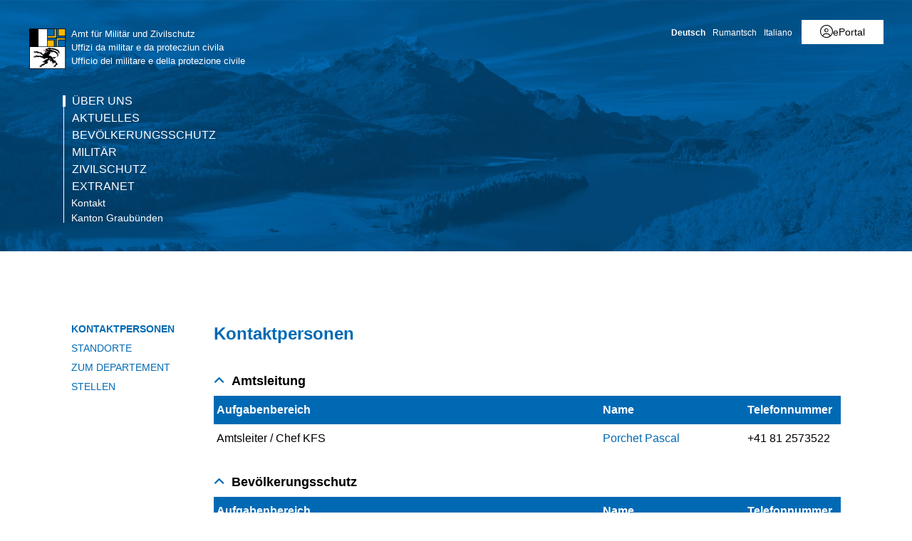

--- FILE ---
content_type: text/html; charset=utf-8
request_url: https://www.gr.ch/DE/institutionen/verwaltung/djsg/amz/ueberuns/Seiten/Kontakte.aspx
body_size: 23694
content:
<!DOCTYPE html>

<html id="ctl00_htmlRoot" lang="DE" dir="ltr">
<head id="ctl00_Head1" class="wcag_blankwebpartpage"><meta http-equiv="X-UA-Compatible" content="IE=edge" /><meta name="viewport" content="width=device-width, initial-scale=1" /><link rel="shortcut icon" href="/_layouts/15/GR/images/favicon.ico" type="image/vnd.microsoft.icon" id="favicon" /><link id="ctl00_lnkAppleIcon" rel="apple-touch-icon" href="https://www.gr.ch/_layouts/15/GR/images/apple-touch-icon.png" /><meta id="ctl00_MetaLastModified" name="Last-Modified" content="2024-04-29T11:42:13Z" /><meta charset="utf-8" /><style id="SPThemeHideForms" type="text/css">body {opacity:0 !important}</style>

<link id="ctl00_CSSRegistration_main" rel="stylesheet" type="text/css" media="all" href="https://cdn.gr.ch/gr/prod/css/main.v2.css?date=20250311102145" />



<title>
	Kontaktpersonen - Über uns
</title><script id="ctl00_MainJS" src="https://cdn.gr.ch/gr/prod/js/main.v2.js"></script>
  <script src="https://kit.fontawesome.com/f572033358.js" crossorigin="anonymous"></script>
  
  <script type="text/javascript">
    function UpdateFormDigest(serverRelativeWebUrl, updateInterval) {
    try {
        var pageContextInfo = window['_spPageContextInfo'];

        if (pageContextInfo == null || pageContextInfo.updateFormDigestPageLoaded == null) {
            return;
        }
        var now = new Date();

        if (now.getTime() - pageContextInfo.updateFormDigestPageLoaded.getTime() < updateInterval) {
            return;
        }
        if (serverRelativeWebUrl == null || serverRelativeWebUrl.length <= 0) {
            return;
        }
        var formDigestElement = (document.getElementsByName("__REQUESTDIGEST"))[0];

        if (formDigestElement == null || formDigestElement.tagName.toLowerCase() != "input" || formDigestElement.type.toLowerCase() != "hidden" || formDigestElement.value == null || formDigestElement.value.length <= 0) {
            return;
        }
        var request = new XMLHttpRequest();

        if (request == null) {
            return;
        }
        request.open("POST", GetUrlFromWebUrlAndWebRelativeUrl(serverRelativeWebUrl, "_vti_bin/sites.asmx"), false);
        request.setRequestHeader("Content-Type", "text/xml");
        request.setRequestHeader("SOAPAction", "http://schemas.microsoft.com/sharepoint/soap/GetUpdatedFormDigest");
        request.send("<?xml version=\"1.0\" encoding=\"utf-8\"?>" + "<soap:Envelope xmlns:xsi=\"http://www.w3.org/2001/XMLSchema-instance\" xmlns:xsd=\"http://www.w3.org/2001/XMLSchema\" xmlns:soap=\"http://schemas.xmlsoap.org/soap/envelope/\">" + "  <soap:Body>" + "    <GetUpdatedFormDigest xmlns=\"http://schemas.microsoft.com/sharepoint/soap/\" />" + "  </soap:Body>" + "</soap:Envelope>");
        var responseText = request.responseText;

        if (responseText == null || responseText.length <= 0) {
            return;
        }
        var startTag = '<GetUpdatedFormDigestResult>';
        var endTag = '</GetUpdatedFormDigestResult>';
        var startTagIndex = responseText.indexOf(startTag);
        var endTagIndex = responseText.indexOf(endTag, startTagIndex + startTag.length);
        var newFormDigest = null;

        if (startTagIndex >= 0 && endTagIndex > startTagIndex) {
            newFormDigest = responseText.substring(startTagIndex + startTag.length, endTagIndex);
        }
        if (newFormDigest == null || newFormDigest.length <= 0) {
            return;
        }
        var oldValue = formDigestElement.value;

        formDigestElement.value = newFormDigest;
        pageContextInfo.updateFormDigestPageLoaded = new Date();
    }
    catch (ex) { }
    }    
  </script>
  
  <script type="text/javascript">
    jQuery(document).ready(function ($) {
      var logoLink = jQuery("a[id$='HyperlinkScreenLogo']").attr("href");
      var metaLink = jQuery("a[id$='HyperLinkHome']").attr("href");
      if (typeof (logoLink) !== "undefined" && typeof (metaLink) !== "undefined" && metaLink.toLowerCase() === logoLink.toLowerCase())
      {
        jQuery("a[id$='HyperLinkHome']").hide();
      }
    });
  </script>

  <script type="text/javascript">// <![CDATA[ 

var g_SPOffSwitches={};
// ]]>
</script>
<script type="text/javascript" src="/_layouts/15/1031/initstrings.js?rev=BWYPIpFr4uyFva7BdRGqeg%3D%3DTAG0"></script>
<script type="text/javascript" src="/_layouts/15/init.js?rev=eqiUN2EN5Xn%2F2YyfuJQDtA%3D%3DTAG0"></script>
<script type="text/javascript" src="/_layouts/15/1031/strings.js?rev=0iUUnQN5mc16eUoaw5DqIQ%3D%3DTAG0"></script>
<script type="text/javascript" src="/_layouts/15/theming.js?rev=SuLUbbwTXcxFWOWLFUsOkw%3D%3DTAG0"></script>
<script type="text/javascript" src="/_layouts/15/ie55up.js?rev=DI%2FQWWhap6s759k%2FklnF0g%3D%3DTAG0"></script>
<script type="text/javascript" src="/ScriptResource.axd?d=DXF4cTZxzUJcS2XYxLAnxTeyMhv8C0kbD0f4CgBoXM_769XitixYsEGmoMOCQ6zpHtwkc-wq4rGugKXoXESDHn-8Xhb0He2NhYi0Po0YmRRoXyy_6og-ZXLQOiof9E4a_bUcge7IjM-92yXKA7l5-_IPtVsPyw62aPgAS2yIN5J8PO8rgdccJmcAkSCXmElQ0&amp;t=5c0e0825"></script>
<script type="text/javascript" src="/_layouts/15/blank.js?rev=OqEYlnomw4m5X%2FMg2wSuyA%3D%3DTAG0"></script>
<script type="text/javascript" src="/ScriptResource.axd?d=nZ9cTffOUuRcVeU1TpQ0UK545frcOq0Ip2kpJ_0sg9dQMcs8JSZ4KPDo9uAGHgo3BBGZ80fXCu3x0NW5fj7JneJGniH-WcYMd-TDdbFoqEiJITE-EQKYuAQvNSFTgdxlj21_A2fiogDKUHa044fCTSjcrfSa0qU2jtzoBZ6qc-OjJz5QaW8ZV1rQco5QS07G0&amp;t=5c0e0825"></script>
<script type="text/javascript" src="/_layouts/15/sp.init.js?rev=GcX1%2BQkwU9iewwepsza2Kw%3D%3DTAG0"></script>
<script type="text/javascript" src="/_layouts/15/clientrenderer.js?rev=Evu1eqGPwP%2FeN5ZuIpaSTQ%3D%3DTAG0"></script>
<script type="text/javascript" src="/_layouts/15/1031/srch.resources.js?rev=e5Bs4PyN48823rOKkGIyNQ%3D%3DTAG0"></script>
<script type="text/javascript" src="/_layouts/15/search.clientcontrols.js?rev=xgTuNRzK%2B28qr6bjGThpIw%3D%3DTAG0"></script>
<script type="text/javascript" src="/_layouts/15/1031/sp.res.js?rev=U%2F2Mnt3Iq%2FKcEUw3jEntmA%3D%3DTAG0"></script>
<script type="text/javascript" src="/_layouts/15/sp.runtime.js?rev=ieBn%2FPr8FuV9095CsVXFdw%3D%3DTAG0"></script>
<script type="text/javascript" src="/_layouts/15/sp.ui.dialog.js?rev=d7y1SiSVwqLJzuIiMAukpg%3D%3DTAG0"></script>
<script type="text/javascript" src="/_layouts/15/sp.js?rev=Os4G339%2BEf5vdNuG9dSWtw%3D%3DTAG0"></script>
<script type="text/javascript" src="/_layouts/15/cui.js?rev=ejf8nksDjeL2s1mvUvw77w%3D%3DTAG0"></script>
<script type="text/javascript">RegisterSod("require.js", "\u002f_layouts\u002f15\u002frequire.js?rev=bv3fWJhk0uFGpVwBxnZKNQ\u00253D\u00253DTAG0");</script>
<script type="text/javascript">RegisterSod("core.js", "\u002f_layouts\u002f15\u002fcore.js?rev=OuK8lknoOD37VvjQyOsHrw\u00253D\u00253DTAG0");</script>
<script type="text/javascript">RegisterSod("menu.js", "\u002f_layouts\u002f15\u002fmenu.js?rev=WMbI5XqdDKTzX20rarEQsQ\u00253D\u00253DTAG0");</script>
<script type="text/javascript">RegisterSod("mQuery.js", "\u002f_layouts\u002f15\u002fmquery.js?rev=wdHoEUjBno2g0ULGFwFjAg\u00253D\u00253DTAG0");</script>
<script type="text/javascript">RegisterSod("callout.js", "\u002f_layouts\u002f15\u002fcallout.js?rev=yFnKkBSYasfA2rW6krdVFQ\u00253D\u00253DTAG0");RegisterSodDep("callout.js", "mQuery.js");RegisterSodDep("callout.js", "core.js");</script>
<script type="text/javascript">RegisterSod("sp.core.js", "\u002f_layouts\u002f15\u002fsp.core.js?rev=LSKJVyPWTBdDAU6EL2A6kw\u00253D\u00253DTAG0");RegisterSodDep("sp.core.js", "core.js");</script>
<script type="text/javascript">RegisterSod("clienttemplates.js", "\u002f_layouts\u002f15\u002fclienttemplates.js?rev=oZO8iLnMIX278DJXZp9S4A\u00253D\u00253DTAG0");</script>
<script type="text/javascript">RegisterSod("sharing.js", "\u002f_layouts\u002f15\u002fsharing.js?rev=z7dWWrP\u00252FqzzxvtLQKR08Ww\u00253D\u00253DTAG0");RegisterSodDep("sharing.js", "mQuery.js");RegisterSodDep("sharing.js", "clienttemplates.js");RegisterSodDep("sharing.js", "core.js");</script>
<script type="text/javascript">RegisterSod("suitelinks.js", "\u002f_layouts\u002f15\u002fsuitelinks.js?rev=hNe7S\u00252B4EVV83bzPy9U\u00252BEvQ\u00253D\u00253DTAG0");RegisterSodDep("suitelinks.js", "core.js");</script>
<script type="text/javascript">RegisterSod("sp.search.js", "\u002f_layouts\u002f15\u002fsp.search.js?rev=eMyDf7ZGV6rTjB2sDSdovA\u00253D\u00253DTAG0");</script>
<script type="text/javascript">RegisterSod("ajaxtoolkit.js", "\u002f_layouts\u002f15\u002fajaxtoolkit.js?rev=I3jVxnVkBqeUZ\u00252FWA\u00252BgwTLg\u00253D\u00253DTAG0");</script>
<script type="text/javascript">RegisterSod("inplview", "\u002f_layouts\u002f15\u002finplview.js?rev=ecdG8BqIlGbfoftF0\u00252FIAZA\u00253D\u00253DTAG0");RegisterSodDep("inplview", "core.js");RegisterSodDep("inplview", "clienttemplates.js");</script>
<script type="text/javascript">RegisterSod("ribbon", "\u002f_layouts\u002f15\u002fsp.ribbon.js?rev=wPDmc1LZubpR2Fgk01M8qw\u00253D\u00253DTAG0");RegisterSodDep("ribbon", "core.js");RegisterSodDep("ribbon", "sp.core.js");RegisterSodDep("ribbon", "inplview");</script>
<script type="text/javascript">RegisterSod("sp.ui.policy.resources.resx", "\u002f_layouts\u002f15\u002fScriptResx.ashx?culture=de\u00252Dde\u0026name=SP\u00252EUI\u00252EPolicy\u00252EResources\u0026rev=zqR7mtEvL10cimHdEd38og\u00253D\u00253D");</script>
<script type="text/javascript">RegisterSod("mdn.js", "\u002f_layouts\u002f15\u002fmdn.js?rev=n0g\u00252FdHfO24JOLH\u00252FiRZEgQA\u00253D\u00253DTAG0");RegisterSodDep("mdn.js", "core.js");RegisterSodDep("mdn.js", "ribbon");RegisterSodDep("mdn.js", "sp.ui.policy.resources.resx");</script>
<script type="text/javascript">RegisterSod("userprofile", "\u002f_layouts\u002f15\u002fsp.userprofiles.js?rev=J0M1pzLkfDXcJflabMvTYA\u00253D\u00253DTAG0");</script>
<script type="text/javascript">RegisterSod("followingcommon.js", "\u002f_layouts\u002f15\u002ffollowingcommon.js?rev=MgAestdI8p64n4UsP1Xeug\u00253D\u00253DTAG0");RegisterSodDep("followingcommon.js", "userprofile");RegisterSodDep("followingcommon.js", "core.js");RegisterSodDep("followingcommon.js", "mQuery.js");</script>
<script type="text/javascript">RegisterSod("profilebrowserscriptres.resx", "\u002f_layouts\u002f15\u002f1031\u002fprofilebrowserscriptres.js?rev=0VD3UbNaRWE8a8G97Fi\u00252BIA\u00253D\u00253DTAG0");</script>
<script type="text/javascript">RegisterSod("sp.ui.mysitecommon.js", "\u002f_layouts\u002f15\u002fsp.ui.mysitecommon.js?rev=5nRJiZWvHP3AB7VS14cjuw\u00253D\u00253DTAG0");RegisterSodDep("sp.ui.mysitecommon.js", "userprofile");RegisterSodDep("sp.ui.mysitecommon.js", "profilebrowserscriptres.resx");</script>

    
    


<link rel="canonical" href="https://www.gr.ch:443/DE/institutionen/verwaltung/djsg/amz/ueberuns/Seiten/Kontakte.aspx" />
  <link type="text/xml" rel="alternate" href="/DE/institutionen/verwaltung/djsg/amz/ueberuns/_vti_bin/spsdisco.aspx" />
  
  <script>
    var counter = 0;
    var arrEditors = new Array();

    function RadEditorOnClientLoad(editor, args) {
      arrEditors[counter] = editor;
      counter++;
    }

    function pageLoad(sender, args) {
      if (typeof Telerik !== "undefined" && typeof Telerik.Web !== "undefined" && typeof Telerik.Web.UI !== "undefined" && typeof Telerik.Web.UI.Editor !== "undefined") {
        QualidatorOptimizeHtmlFilter.registerClass('QualidatorOptimizeHtmlFilter', Telerik.Web.UI.Editor.Filter);
        InitTelerikEditors();
      }
    }

    function RequestSearchPage(searchPage, txtFieldId) {
      var $container = jQuery("#HeaderContainer");
      var searchExpression = jQuery("#" + txtFieldId, $container);
      if (searchExpression.length === 0) {        
        $container = jQuery("div.sticky-header");
        searchExpression = jQuery("#" + txtFieldId, $container);
      }
      if (searchExpression.length > 0) {
        window.location = searchPage + "?k=" + searchExpression.val();
      }
      return false;
    }

    function ProcessImn() { }
    function ProcessImnMarkers() { }
  </script>
<style type="text/css">
	/* <![CDATA[ */
	#ctl00_TreeNavigation1_TreeNavigationMenu img.icon { border-style:none;vertical-align:middle; }
	#ctl00_TreeNavigation1_TreeNavigationMenu img.separator { border-style:none;display:block; }
	#ctl00_TreeNavigation1_TreeNavigationMenu ul { list-style:none;margin:0;padding:0;width:auto; }
	#ctl00_TreeNavigation1_TreeNavigationMenu ul.dynamic { z-index:1; }
	#ctl00_TreeNavigation1_TreeNavigationMenu a { text-decoration:none;white-space:nowrap;display:block; }
	#ctl00_TreeNavigation1_TreeNavigationMenu a.popout { background-image:url("/WebResource.axd?d=1FeU32r6wc5D9wtMF02cvvLpjsk4tEih4FdgO_oLsiDbQDRns4VcplJl2Ewq_glqPVFkqZi_GtPW2aqacnr9Dc8pPjx3BFvslT74KMspwQSBJNUW_8QGX2Iz9sRlds2E0&t=638901608248157332");background-repeat:no-repeat;background-position:right center;padding-right:14px; }
	/* ]]> */
</style></head>
<body id="ctl00_HtmlBody" class="wcag_blankwebpartpage Display">
  <div class="form-container">
    <form method="post" action="./Kontakte.aspx" onsubmit="javascript:return WebForm_OnSubmit();" id="aspnetForm" class="Seven49Master">
<div class="aspNetHidden">
<input type="hidden" name="_wpcmWpid" id="_wpcmWpid" value="" />
<input type="hidden" name="wpcmVal" id="wpcmVal" value="" />
<input type="hidden" name="MSOWebPartPage_PostbackSource" id="MSOWebPartPage_PostbackSource" value="" />
<input type="hidden" name="MSOTlPn_SelectedWpId" id="MSOTlPn_SelectedWpId" value="" />
<input type="hidden" name="MSOTlPn_View" id="MSOTlPn_View" value="0" />
<input type="hidden" name="MSOTlPn_ShowSettings" id="MSOTlPn_ShowSettings" value="False" />
<input type="hidden" name="MSOGallery_SelectedLibrary" id="MSOGallery_SelectedLibrary" value="" />
<input type="hidden" name="MSOGallery_FilterString" id="MSOGallery_FilterString" value="" />
<input type="hidden" name="MSOTlPn_Button" id="MSOTlPn_Button" value="none" />
<input type="hidden" name="__EVENTTARGET" id="__EVENTTARGET" value="" />
<input type="hidden" name="__EVENTARGUMENT" id="__EVENTARGUMENT" value="" />
<input type="hidden" name="__REQUESTDIGEST" id="__REQUESTDIGEST" value="noDigest" />
<input type="hidden" name="MSOSPWebPartManager_DisplayModeName" id="MSOSPWebPartManager_DisplayModeName" value="Browse" />
<input type="hidden" name="MSOSPWebPartManager_ExitingDesignMode" id="MSOSPWebPartManager_ExitingDesignMode" value="false" />
<input type="hidden" name="MSOWebPartPage_Shared" id="MSOWebPartPage_Shared" value="" />
<input type="hidden" name="MSOLayout_LayoutChanges" id="MSOLayout_LayoutChanges" value="" />
<input type="hidden" name="MSOLayout_InDesignMode" id="MSOLayout_InDesignMode" value="" />
<input type="hidden" name="_wpSelected" id="_wpSelected" value="" />
<input type="hidden" name="_wzSelected" id="_wzSelected" value="" />
<input type="hidden" name="MSOSPWebPartManager_OldDisplayModeName" id="MSOSPWebPartManager_OldDisplayModeName" value="Browse" />
<input type="hidden" name="MSOSPWebPartManager_StartWebPartEditingName" id="MSOSPWebPartManager_StartWebPartEditingName" value="false" />
<input type="hidden" name="MSOSPWebPartManager_EndWebPartEditing" id="MSOSPWebPartManager_EndWebPartEditing" value="false" />
<input type="hidden" name="__VIEWSTATE" id="__VIEWSTATE" value="/[base64]////[base64]/Pd2tJsYyQiwGOELbWzkOIxdJfFGSuw+3mGtPBI" />
</div>

<script type="text/javascript">
//<![CDATA[
var theForm = document.forms['aspnetForm'];
if (!theForm) {
    theForm = document.aspnetForm;
}
function __doPostBack(eventTarget, eventArgument) {
    if (!theForm.onsubmit || (theForm.onsubmit() != false)) {
        theForm.__EVENTTARGET.value = eventTarget;
        theForm.__EVENTARGUMENT.value = eventArgument;
        theForm.submit();
    }
}
//]]>
</script>


<script src="/WebResource.axd?d=XU81YiZDwYxZnKBpN997AoJt1hAvQwsokueSh_8O4zg5W5zCyZDO8Sz1TjAT1VOKx2lOn9hEC3tI2YVYJPEUNZRFaj5hv08m3dJpBRz5LmE1&amp;t=638901608248157332" type="text/javascript"></script>


<script type="text/javascript">
//<![CDATA[
var MSOWebPartPageFormName = 'aspnetForm';
var g_presenceEnabled = true;
var g_wsaEnabled = false;

var g_correlationId = '636aeea1-f26d-0018-512d-854bcb01f0a9';
var g_wsaQoSEnabled = false;
var g_wsaQoSDataPoints = [];
var g_wsaRUMEnabled = false;
var g_wsaLCID = 1031;
var g_wsaListTemplateId = 850;
var g_wsaSiteTemplateId = 'WCAGTEMPLATE#1';
var _spPageContextInfo={"webServerRelativeUrl":"/DE/institutionen/verwaltung/djsg/amz/ueberuns","webAbsoluteUrl":"https://www.gr.ch/DE/institutionen/verwaltung/djsg/amz/ueberuns","viewId":"","listId":"{56cc59cb-d15c-4c0f-8fda-d3cf2848c84f}","listPermsMask":{"High":16,"Low":196673},"listUrl":"/DE/institutionen/verwaltung/djsg/amz/ueberuns/Seiten","listTitle":"Seiten","listBaseTemplate":850,"viewOnlyExperienceEnabled":false,"blockDownloadsExperienceEnabled":false,"idleSessionSignOutEnabled":false,"cdnPrefix":"","siteAbsoluteUrl":"https://www.gr.ch","siteId":"{e44aa434-51e1-4c3d-9063-3f71f3de9370}","showNGSCDialogForSyncOnTS":false,"supportPoundStorePath":true,"supportPercentStorePath":true,"siteSubscriptionId":null,"CustomMarkupInCalculatedFieldDisabled":true,"AllowCustomMarkupInCalculatedField":false,"isSPO":false,"farmLabel":null,"serverRequestPath":"/DE/institutionen/verwaltung/djsg/amz/ueberuns/Seiten/Kontakte.aspx","layoutsUrl":"_layouts/15","webId":"{fa833dd6-9224-4157-b03e-6c19f0df0749}","webTitle":"Über uns","webTemplate":"10051","webTemplateConfiguration":"WCAGTEMPLATE#1","webDescription":"","tenantAppVersion":"0","isAppWeb":false,"webLogoUrl":"/_layouts/images/titlegraphic.gif","webLanguage":1031,"currentLanguage":1031,"currentUICultureName":"de-DE","currentCultureName":"de-CH","currentCultureLCID":2055,"env":null,"nid":0,"fid":0,"serverTime":"2026-01-19T04:18:02.8575330Z","siteClientTag":"214$$16.0.10417.20037","crossDomainPhotosEnabled":false,"openInClient":true,"Has2019Era":true,"webUIVersion":15,"webPermMasks":{"High":16,"Low":196673},"pageListId":"{56cc59cb-d15c-4c0f-8fda-d3cf2848c84f}","pageItemId":114,"pagePermsMask":{"High":16,"Low":196673},"pagePersonalizationScope":1,"userEmail":"","userId":0,"userLoginName":null,"userDisplayName":null,"isAnonymousUser":true,"isAnonymousGuestUser":false,"isEmailAuthenticationGuestUser":false,"isExternalGuestUser":false,"systemUserKey":null,"alertsEnabled":true,"siteServerRelativeUrl":"/","allowSilverlightPrompt":"True","themeCacheToken":"/DE/institutionen/verwaltung/djsg/amz/ueberuns::2:","themedCssFolderUrl":null,"themedImageFileNames":null,"modernThemingEnabled":true,"isSiteAdmin":false,"ExpFeatures":[480216468,1884350801,1158731092,62197791,538521105,335811073,4194306,34614301,268500996,-1946025984,28445328,-2147475455,134291456,65536,288,950272,1282,808326148,134217873,0,0,-1073217536,545285252,18350656,-467402752,6291457,-2147483644,1074794496,-1728053184,1845537108,622628,4102,0,0,0,0,0,0,0,0,0,0,0,0,0,0,0],"killSwitches":{},"InternalValidAuthorities":["hallo.gr.ch","www.hallo.gr.ch","wef.gr.ch","www.wef.gr.ch","kunstmuseum.gr.ch","www.kunstmuseum.gr.ch","raetischesmuseum.gr.ch","www.gr.ch","www2019.gr.ch","mysite.gr.ch"],"CorrelationId":"636aeea1-f26d-0018-512d-854bcb01f0a9","hasManageWebPermissions":false,"isNoScriptEnabled":false,"groupId":null,"groupHasHomepage":true,"groupHasQuickLaunchConversationsLink":false,"departmentId":null,"hubSiteId":null,"hasPendingWebTemplateExtension":false,"isHubSite":false,"isWebWelcomePage":false,"siteClassification":"","hideSyncButtonOnODB":false,"showNGSCDialogForSyncOnODB":false,"sitePagesEnabled":false,"sitePagesFeatureVersion":0,"DesignPackageId":"00000000-0000-0000-0000-000000000000","groupType":null,"groupColor":"#d40ac7","siteColor":"#d40ac7","headerEmphasis":0,"navigationInfo":null,"guestsEnabled":false,"MenuData":{"SignInUrl":"/DE/institutionen/verwaltung/djsg/amz/ueberuns/_layouts/15/Authenticate.aspx?Source=%2FDE%2Finstitutionen%2Fverwaltung%2Fdjsg%2Famz%2Fueberuns%2FSeiten%2FKontakte%2Easpx"},"RecycleBinItemCount":-1,"PublishingFeatureOn":true,"PreviewFeaturesEnabled":false,"disableAppViews":false,"disableFlows":false,"serverRedirectedUrl":null,"formDigestValue":"0xCB75378D46977F73697C718A9ACE5637FBC3D5444934D1274451A41E82DC740E3900A9C0D16DE14FA0D8A14152E6B764DB9364E35366C5C9180A77CEC2062F73,19 Jan 2026 04:18:02 -0000","maximumFileSize":250,"formDigestTimeoutSeconds":1800,"canUserCreateMicrosoftForm":false,"canUserCreateVisioDrawing":true,"readOnlyState":null,"isTenantDevSite":false,"preferUserTimeZone":false,"userTimeZoneData":null,"userTime24":false,"userFirstDayOfWeek":null,"webTimeZoneData":null,"webTime24":false,"webFirstDayOfWeek":null,"isSelfServiceSiteCreationEnabled":null,"alternateWebAppHost":"","aadTenantId":"","aadUserId":"","aadInstanceUrl":"","msGraphEndpointUrl":"https://","allowInfectedDownload":true};_spPageContextInfo.updateFormDigestPageLoaded=new Date();_spPageContextInfo.clientServerTimeDelta=new Date(_spPageContextInfo.serverTime)-new Date();if(typeof(define)=='function'){define('SPPageContextInfo',[],function(){return _spPageContextInfo;});}var L_Menu_BaseUrl="/DE/institutionen/verwaltung/djsg/amz/ueberuns";
var L_Menu_LCID="1031";
var L_Menu_SiteTheme="null";
document.onreadystatechange=fnRemoveAllStatus; function fnRemoveAllStatus(){removeAllStatus(true)};var dlc_fvsi = {"DefaultViews":[],"ViewUrls":[],"WebUrl":"\/DE\/institutionen\/verwaltung\/djsg\/amz\/ueberuns"};
function _spNavigateHierarchy(nodeDiv, dataSourceId, dataPath, url, listInContext, type) {

    CoreInvoke('ProcessDefaultNavigateHierarchy', nodeDiv, dataSourceId, dataPath, url, listInContext, type, document.forms.aspnetForm, "", "\u002fDE\u002finstitutionen\u002fverwaltung\u002fdjsg\u002famz\u002fueberuns\u002fSeiten\u002fKontakte.aspx");

}
var searchconfig = {
HeaderTopSearch: "Suche",Placeholder: "Ihr Suchbegriff...",ImageUrl: "https://cdn.gr.ch/gr/prod/images/icons-set/suche.svg",SearchExpression: "",SearchPage: "/DE/Seiten/Suche.aspx",};
Flighting.ExpFeatures = [480216468,1884350801,1158731092,62197791,538521105,335811073,4194306,34614301,268500996,-1946025984,28445328,-2147475455,134291456,65536,288,950272,1282,808326148,134217873,0,0,-1073217536,545285252,18350656,-467402752,6291457,-2147483644,1074794496,-1728053184,1845537108,622628,4102,0,0,0,0,0,0,0,0,0,0,0,0,0,0,0]; (function()
{
    if(typeof(window.SP) == "undefined") window.SP = {};
    if(typeof(window.SP.YammerSwitch) == "undefined") window.SP.YammerSwitch = {};

    var ysObj = window.SP.YammerSwitch;
    ysObj.IsEnabled = false;
    ysObj.TargetYammerHostName = "www.yammer.com";
} )(); var _spWebPartComponents = new Object();//]]>
</script>

<script src="/ScriptResource.axd?d=9KfELFzfbaY3Qg-u0Qzix7KxzZtdCJwtLugjmy_DXkmilazt4Zzf_FLPyq8mkyjao9LjznsWhcYQ5rJDE7Rj0j4VKWU07zVI_h6CsOnmphSnvr8RzSPjShTp7hkKPrqGrIZ49c65JQYm4niM2tSCfhE3Gv-iHGen4LyJuznGc2o1&amp;t=ffffffff93d1c106" type="text/javascript"></script>
<script src="/_layouts/15/blank.js?rev=OqEYlnomw4m5X%2FMg2wSuyA%3D%3DTAG0" type="text/javascript"></script>
<script type="text/javascript">
//<![CDATA[
window.SPThemeUtils && SPThemeUtils.RegisterCssReferences([]);
(function(){

        if (typeof(_spBodyOnLoadFunctions) === 'undefined' || _spBodyOnLoadFunctions === null) {
            return;
        }
        _spBodyOnLoadFunctions.push(function() {
            SP.SOD.executeFunc('core.js', 'FollowingDocument', function() { FollowingDocument(); });
        });
    })();(function(){

        if (typeof(_spBodyOnLoadFunctions) === 'undefined' || _spBodyOnLoadFunctions === null) {
            return;
        }
        _spBodyOnLoadFunctions.push(function() {
            SP.SOD.executeFunc('core.js', 'FollowingCallout', function() { FollowingCallout(); });
        });
    })();var _spRegionalSettings={adjustHijriDays:0,calendarType:1,firstDayOfWeek:1,firstWeekOfYear:0,localeId:2055,currentDateInLocalCalendar: new Date(2026, 0, 19),showWeeks:0,timeZone:'00:59:59.9991974',timeZoneInHours:1,workDayEnd:1020,workDayStart:480,workDays:'0111110',time24:1};Sys.CultureInfo.CurrentCulture = (function(a){return new Sys.CultureInfo(a.name,a.numberFormat,a.dateTimeFormat)})({"dateTimeFormat":{"AMDesignator":"vorm.","AbbreviatedDayNames":["So.","Mo.","Di.","Mi.","Do.","Fr.","Sa."],"AbbreviatedLeapMonthNames":null,"AbbreviatedMonthGenitiveNames":["Jan.","Feb.","März","Apr.","Mai","Juni","Juli","Aug.","Sep.","Okt.","Nov.","Dez.",""],"AbbreviatedMonthNames":["Jan","Feb","Mär","Apr","Mai","Jun","Jul","Aug","Sep","Okt","Nov","Dez",""],"Calendar":{"AlgorithmType":1,"CalendarType":1,"Eras":[1],"IsReadOnly":false,"MaxSupportedDateTime":"\/Date(253402300799999)\/","MinSupportedDateTime":"\/Date(-62135596800000)\/","TwoDigitYearMax":2029},"CalendarWeekRule":2,"DateSeparator":".","DayNames":["Sonntag","Montag","Dienstag","Mittwoch","Donnerstag","Freitag","Samstag"],"FirstDayOfWeek":1,"FullDateTimePattern":"dddd, d. MMMM yyyy HH:mm:ss","IsReadOnly":true,"LeapMonthNames":null,"LongDatePattern":"dddd, d. MMMM yyyy","LongTimePattern":"HH:mm:ss","MonthDayPattern":"d. MMMM","MonthGenitiveNames":["Januar","Februar","März","April","Mai","Juni","Juli","August","September","Oktober","November","Dezember",""],"MonthNames":["Januar","Februar","März","April","Mai","Juni","Juli","August","September","Oktober","November","Dezember",""],"NativeCalendarName":"Gregorianischer Kalender","PMDesignator":"nachm.","RFC1123Pattern":"ddd, dd MMM yyyy HH':'mm':'ss 'GMT'","ShortDatePattern":"dd.MM.yyyy","ShortTimePattern":"HH:mm","ShortestDayNames":["So.","Mo.","Di.","Mi.","Do.","Fr.","Sa."],"SortableDateTimePattern":"yyyy'-'MM'-'dd'T'HH':'mm':'ss","TimeSeparator":":","UniversalSortableDateTimePattern":"yyyy'-'MM'-'dd HH':'mm':'ss'Z'","YearMonthPattern":"MMMM yyyy","eras":[1,"n. Chr.","n. Chr.",0]},"name":"de-CH","numberFormat":{"CurrencyDecimalDigits":2,"CurrencyDecimalSeparator":".","CurrencyGroupSeparator":"'","CurrencyGroupSizes":[3],"CurrencyNegativePattern":2,"CurrencyPositivePattern":2,"CurrencySymbol":"CHF","DigitSubstitution":1,"IsReadOnly":true,"NaNSymbol":"NaN","NativeDigits":["0","1","2","3","4","5","6","7","8","9"],"NegativeInfinitySymbol":"-∞","NegativeSign":"-","NumberDecimalDigits":2,"NumberDecimalSeparator":".","NumberGroupSeparator":"'","NumberGroupSizes":[3],"NumberNegativePattern":1,"PerMilleSymbol":"‰","PercentDecimalDigits":2,"PercentDecimalSeparator":".","PercentGroupSeparator":"'","PercentGroupSizes":[3],"PercentNegativePattern":1,"PercentPositivePattern":1,"PercentSymbol":"%","PositiveInfinitySymbol":"∞","PositiveSign":"+"}});if (typeof(DeferWebFormInitCallback) == 'function') DeferWebFormInitCallback();function WebForm_OnSubmit() {
UpdateFormDigest('\u002fDE\u002finstitutionen\u002fverwaltung\u002fdjsg\u002famz\u002fueberuns', 1440000);if (typeof(_spFormOnSubmitWrapper) != 'undefined') {return _spFormOnSubmitWrapper();} else {return true;};
return true;
}
//]]>
</script>

			<div class="aspNetHidden">

				<input type="hidden" name="__VIEWSTATEGENERATOR" id="__VIEWSTATEGENERATOR" value="D3C50840" />
				<input type="hidden" name="__EVENTVALIDATION" id="__EVENTVALIDATION" value="/wEdAAKva703wnIrD2GH94ohlc1Xbwi0cdnIrlORa6mQEx1Gaj0pIr6Q/SjwsWSNPMXZcNFIh6CY1ltnr4Fuu8BcmJeC" />
			</div>

              
      <script type="text/javascript">
//<![CDATA[
Sys.WebForms.PageRequestManager._initialize('ctl00$ctl20', 'aspnetForm', ['tctl00$SPWebPartManager1$g_fd5e559e_e2ce_47e7_8106_31b08dd79b13$updatePanelAutoListWebPart',''], [], [], 90, 'ctl00');
//]]>
</script>


      <div class="noindex" role="navigation" aria-label="skip-links">
        <ul class="skip-links">
          <li id="ctl00_litSkipLinkContent"><a href="#MainContent" accesskey="0" class="skip-to-content">Springe zum Seiteninhalt</a></li>
          <li id="ctl00_litkSkipLinkNavigation"><a href="#MainNavigation" accesskey="1" class="skip-to-mainnav">Springe zur Navigation</a></li>
        </ul>
      </div>

      <noscript><div class='noindex'>Möglicherweise versuchen Sie, mit einem gesicherten Browser auf dem Server auf diese Website zuzugreifen. Aktivieren Sie Skripts, und laden Sie diese Seite dann erneut.</div></noscript>

      <div id="DeltaFormDigest">
	
        
          <script type="text/javascript">//<![CDATA[
        var formDigestElement = document.getElementsByName('__REQUESTDIGEST')[0];
        if (!((formDigestElement == null) || (formDigestElement.tagName.toLowerCase() != 'input') || (formDigestElement.type.toLowerCase() != 'hidden') ||
            (formDigestElement.value == null) || (formDigestElement.value.length <= 0)))
        {
            formDigestElement.value = '0xE6CFFBA45775C724DB2AEB7E07CE69979517D37D1B9EC990BC3E7A1670D9743F6A8102CF705A731E30C6269C21094D43D77271195E0B29AAF3C45E47F3074CB8,19 Jan 2026 04:18:04 -0000';_spPageContextInfo.updateFormDigestPageLoaded = new Date();
        }
        //]]>
        </script>
        
      
</div>

      
      <div id="welcomeMenuBox">
        
      </div>
      
      <div id="ctl00_RootPanel">
	
        
        <div id="ctl00_RootContainer" class=" WCAG_Blank_WebPart_Page">
          <h1 id="ctl00_SRHeaderNavigation" class="sr-only">Navigation</h1>
          <div class="sticky-header">
            <div class="search" role="search" aria-labelledby="ctl00_SRHeaderSearchSticky">
              <h2 id="ctl00_SRHeaderSearchSticky" class="sr-only">Suche</h2>              
              <div class="ms-webpart-chrome ms-webpart-chrome-fullWidth ">
		<div WebPartID="00000000-0000-0000-0000-000000000000" HasPers="true" id="WebPartWPQ1" width="100%" class="ms-WPBody " OnlyForMePart="true" allowDelete="false" style="" ><div componentid="ctl00_ctl33_csr" id="ctl00_ctl33_csr"></div><noscript><div id="ctl00_ctl33_noscript">Anscheinend ist in Ihrem Browser JavaScript nicht aktiviert. Aktivieren Sie bitte JavaScript, und versuchen Sie es erneut.</div></noscript><div id="ctl00_ctl33">

		</div><div class="ms-clear"></div></div>
	</div>              
            </div>
          </div>

          
          <div id="HeaderContainer" class="header noindex" role="banner">
            
            
            

<div class="logo">
  <div class="image">    
    <a id="ctl00_LanguageSection1_HyperlinkScreenLogo" title="Amt für Militär und Zivilschutz" href="https://www.gr.ch/DE/institutionen/verwaltung/djsg/amz"><img src="https://cdn.gr.ch/gr/prod/images/logo.svg" id="ctl00_LanguageSection1_ImageScreenLogo" alt="Zur Startseite" />
      <div class="root-web-labels">
        <p lang="de">Amt für Militär und Zivilschutz</p><p lang="rm">Uffizi da militar e da protecziun civila</p><p lang="it">Ufficio del militare e della protezione civile</p>
      </div>
    </a> 
  </div>
</div>

            

<div class="language nav" role="navigation" aria-labelledby="LanguageSelectionHeading">
  <h2 id="LanguageSelectionHeading" class="sr-only">Sprachwahl</h2>
  <ul id="LanguageSelectionList"><li class="selected"><a href="#" aria-label="Deutsch - aktuelle Sprache/Current Language">Deutsch</a></li><li><a href="/RM/instituziuns/administraziun/djsg/amz/ueberuns/Seiten/Kontakte.aspx" lang="RM">Rumantsch</a></li><li><a href="/IT/istituzioni/amministrazione/djsg/amz/ueberuns/Seiten/Kontakte.aspx" lang="IT">Italiano</a></li></ul>
</div>

            <div class="mobile-navigation" role="navigation" aria-label="mobile-navigation">
              <a id="ctl00_ToggleMobileNavigation" class="mobile-menu-toggle" alt="Menü ein- oder ausschalten" href="#MobileNavigationContainer">
                <span id="ctl00_SRToggleMobileNavigation" class="sr-only"></span>
                <span class="menu-toggle"></span>
              </a>
              <div class="mobile-navigation-container" id="MobileNavigationContainer"></div>
            </div>
            <nav class="main-navigation nav" id="MainNavigation" aria-label="main navigation">
              <div class="main-categories nav" aria-labelledby="ctl00_SRHeaderTopNavigation">
                <h2 id="ctl00_SRHeaderTopNavigation" class="sr-only">Hauptnavigation</h2>
                <ul id="ctl00_SimpleNavigationMenu" class="root">
		<li class="item1 category selected firstchild"><a aria-label="Die Seite Über uns ist die aktuelle Seite." href="/DE/institutionen/verwaltung/djsg/amz/ueberuns/Seiten/Willkommen.aspx">Über uns</a></li><li class="item2 category alternating"><a href="/DE/institutionen/verwaltung/djsg/amz/aktuelles/Seiten/default.aspx">Aktuelles</a></li><li class="item3 category"><a href="/DE/themen/schutz">Bevölkerungsschutz</a></li><li class="item4 category alternating"><a href="/DE/institutionen/verwaltung/djsg/amz/militaer/Seiten/default.aspx">Militär</a></li><li class="item5 category"><a href="/DE/institutionen/verwaltung/djsg/amz/zivilschutz/Seiten/default.aspx">Zivilschutz</a></li><li class="item6 category alternating lastchild"><a href="/DE/institutionen/verwaltung/djsg/amz/extranet/Seiten/Bevoelkerungsschutz.aspx">Extranet</a></li>
	</ul>
                
              </div>
              <div class="meta-navigation nav" aria-label="meta navigation" role="navigation">
                <ul id="ctl00_MetaNavigation_ulMetaNavigation">  
  <li id="ctl00_MetaNavigation_MetaNavigationContact"><a id="ctl00_MetaNavigation_HyperLinkContact" accesskey="3" href="/DE/institutionen/verwaltung/djsg/amz/Seiten/Kontakt.aspx">Kontakt</a></li>
  <li id="ctl00_MetaNavigation_MetaNavigationSitemap"><a id="ctl00_MetaNavigation_HyperLinkSitemap" accesskey="4" href="/DE/institutionen/verwaltung/djsg/amz/Seiten/Sitemap.aspx">Sitemap</a></li>
  
  
  <li id="ctl00_MetaNavigation_MetaNavigationJobOffer" class="lastChild"><a href="/stellen/">Stellen</a></li>
  
  

  <li id="ctl00_MetaNavigation_MetaNavigationHome">
    <a id="ctl00_MetaNavigation_HyperLinkHome" accesskey="5" href="https://www.gr.ch/de">Kanton Graubünden</a>
  </li>
</ul>

              </div>
            </nav>
            <div class="search" role="search" aria-labelledby="ctl00_SRHeaderSearchNormal">
              <h2 id="ctl00_SRHeaderSearchNormal" class="sr-only">Suche</h2>              
              <div class="ms-webpart-chrome ms-webpart-chrome-fullWidth ">
		<div WebPartID="00000000-0000-0000-0000-000000000000" HasPers="true" id="WebPartWPQ2" width="100%" class="ms-WPBody " OnlyForMePart="true" allowDelete="false" style="" ><div componentid="ctl00_ctl35_csr" id="ctl00_ctl35_csr"></div><noscript><div id="ctl00_ctl35_noscript">Anscheinend ist in Ihrem Browser JavaScript nicht aktiviert. Aktivieren Sie bitte JavaScript, und versuchen Sie es erneut.</div></noscript><div id="ctl00_ctl35">

		</div><div class="ms-clear"></div></div>
	</div>
              
            </div>
            
            
          </div>

          <!-- old position skip links block -->

          

          <div class="body-container" id="BodyContainer">
            <div id="DeltaPageStatusBar">
		
              <div id="pageStatusBar"></div>
            
	</div>

            

            <div class="body-row top-links-row">
              <div class="top-links important-links ImportantLinks short-navigation icons nav" role="navigation" aria-label="top-links naviagtion">
                <div class="top-links-container">
                  
                </div>
                
              </div>
            </div>

            <div class="info-panel noindex" role="complementary" aria-label="complementary informations">
              <div class="informations">
                
              </div>
            </div>

            <div class="body-row has-main-content has-tree-navigation">
              
              <div class="aside aside-1 noindex">
                <div id="ctl00_panel4" class="tree-navigation" role="navigation" aria-labelledby="ctl00_SRHeaderContextNavigation">
		
                  <h2 id="ctl00_SRHeaderContextNavigation" class="sr-only">Bereichsnavigation</h2>
                  
<div class="hidden" data-subNavOpen="Unternavigation öffnen" data-subNavClose="Unternavigation schliessen">
  <h2>Unternavigation öffnen</h2>
</div>
<div class="content-navigation">
  <ul class="level1">
    <li class="selected"><strong><a href="/DE/institutionen/verwaltung/djsg/amz/ueberuns/Seiten/Kontakte.aspx" title="">Kontaktpersonen<span class="hidden"> </span></a></strong></li>
    <li><a href="/DE/institutionen/verwaltung/djsg/amz/ueberuns/standorte/Seiten/default.aspx" title="Amt für Militär und Zivilschutz Uffizi da militar e da protecziun civila Ufficio del militare e della protezione civile">Standorte<span class="hidden"> Amt für Militär und Zivilschutz
Uffizi da militar e da protecziun civila
Ufficio del militare e della protezione civile</span></a></li>
    <li><a href="/DE/institutionen/verwaltung/djsg" title="">Zum Departement<span class="hidden"> </span></a></strong></li>
    <li><a href="/DE/institutionen/verwaltung/djsg/amz/ueberuns/Seiten/Stellen.aspx" title="">Stellen<span class="hidden"> </span></a></li>
  </ul>
</div>

                
	</div>
                

              </div>

              <div class="main-column">
                <div class="main-content" id="MainContent" role="main">
                  <h1 id="ctl00_SRHeaderContent" class="sr-only">Inhaltsbereich</h1>
                  
                  <div class="page-metadata">
                    
                    
                    
                    <h1 id="ctl00_headingPageTitle">Kontaktpersonen</h1>
                    
                  </div>
                  
	<div class="BlankWebPartPage">  	 
	   
    				
       <div id="ctl00_PlaceHolderMain_ctl01_WebPartZoneContainer" class="WebPartZone Top">
    	<div id="ctl00_PlaceHolderMain_ctl01_WebPartZoneTop" class="WebPartZone-Vertical ">

				<div id="fd5e559e_e2ce_47e7_8106_31b08dd79b13" class="WebPart WebPart1 AutoList">
					<div id="ctl00_SPWebPartManager1_g_fd5e559e_e2ce_47e7_8106_31b08dd79b13" data-enablecopylink="no">
	<div id="ctl00_SPWebPartManager1_g_fd5e559e_e2ce_47e7_8106_31b08dd79b13_ctl00">

	</div><div id="ctl00_SPWebPartManager1_g_fd5e559e_e2ce_47e7_8106_31b08dd79b13_updatePanelAutoListWebPart">
		<input type="hidden" name="ctl00$SPWebPartManager1$g_fd5e559e_e2ce_47e7_8106_31b08dd79b13$hdfExcelExportClientFilter" id="ctl00_SPWebPartManager1_g_fd5e559e_e2ce_47e7_8106_31b08dd79b13_hdfExcelExportClientFilter" /><h3 class="HeaderTableGroup expanded">Amtsleitung</h3><table class="GroupTable fixedWidth GroupingTable expanded">
			<thead>
				<tr class="tableHeaderEnabled">
					<th class="fixedWidth" data-type="string" style="width: 400px">Aufgabenbereich</th><th class="fixedWidth" data-type="string" style="width: 150px">Name</th><th class="fixedWidth" data-type="string" style="width: 100px">Telefonnummer</th>
				</tr>
			</thead><tbody>
				<tr>
					<td class="fixedWidth" style="width: 400px">Amtsleiter / Chef KFS</td><td class="fixedWidth" style="width: 150px"><a href="mailto:pascal.porchet@amz.gr.ch">Porchet Pascal<span class="sr-only">pascal.porchet@amz.gr.ch</span></a></td><td class="fixedWidth" style="width: 100px">+41 81 2573522</td>
				</tr>
			</tbody>
		</table><h3 class="HeaderTableGroup expanded">Bev&#246;lkerungsschutz</h3><table class="GroupTable fixedWidth GroupingTable expanded">
			<thead>
				<tr class="tableHeaderEnabled">
					<th class="fixedWidth" data-type="string" style="width: 400px">Aufgabenbereich</th><th class="fixedWidth" data-type="string" style="width: 150px">Name</th><th class="fixedWidth" data-type="string" style="width: 100px">Telefonnummer</th>
				</tr>
			</thead><tbody>
				<tr>
					<td class="fixedWidth" style="width: 400px">Leiter / Stv. Amtsleiter</td><td class="fixedWidth" style="width: 150px"><a href="mailto:patrick.brunold@amz.gr.ch">Brunold Patrick<span class="sr-only">patrick.brunold@amz.gr.ch</span></a></td><td class="fixedWidth" style="width: 100px">+41 81 2573542</td>
				</tr><tr>
					<td class="fixedWidth" style="width: 400px">Bevölkerungsschutz-Koordinator</td><td class="fixedWidth" style="width: 150px"><a href="mailto:raphael.hofmann@amz.gr.ch">Hofmann Raphael<span class="sr-only">raphael.hofmann@amz.gr.ch</span></a></td><td class="fixedWidth" style="width: 100px">+41 81 2573544</td>
				</tr><tr>
					<td class="fixedWidth" style="width: 400px">Bevölkerungsschutz-Koordinator</td><td class="fixedWidth" style="width: 150px"><a href="mailto:juerg.ritter@amz.gr.ch">Ritter Jürg<span class="sr-only">juerg.ritter@amz.gr.ch</span></a></td><td class="fixedWidth" style="width: 100px">+41 81 2573521</td>
				</tr>
			</tbody>
		</table><h3 class="HeaderTableGroup expanded">Dienste</h3><table class="GroupTable fixedWidth GroupingTable expanded">
			<thead>
				<tr class="tableHeaderEnabled">
					<th class="fixedWidth" data-type="string" style="width: 400px">Aufgabenbereich</th><th class="fixedWidth" data-type="string" style="width: 150px">Name</th><th class="fixedWidth" data-type="string" style="width: 100px">Telefonnummer</th>
				</tr>
			</thead><tbody>
				<tr>
					<td class="fixedWidth" style="width: 400px">Sachbearbeiter Rechnungswesen</td><td class="fixedWidth" style="width: 150px"><a href="mailto:adrian.jecklin@amz.gr.ch">Jecklin Adrian<span class="sr-only">adrian.jecklin@amz.gr.ch</span></a></td><td class="fixedWidth" style="width: 100px">+41 81 2573555</td>
				</tr><tr>
					<td class="fixedWidth" style="width: 400px">Assistentin Amtsleitung</td><td class="fixedWidth" style="width: 150px"><a href="mailto:susanne.rupp@amz.gr.ch">Rupp Susanne<span class="sr-only">susanne.rupp@amz.gr.ch</span></a></td><td class="fixedWidth" style="width: 100px">+41 81 2573540</td>
				</tr><tr>
					<td class="fixedWidth" style="width: 400px">Lernende</td><td class="fixedWidth" style="width: 150px"><a href="mailto:giada.palazzo@amz.gr.ch">Palazzo Giada<span class="sr-only">giada.palazzo@amz.gr.ch</span></a></td><td class="fixedWidth" style="width: 100px">+41 81 2573564</td>
				</tr>
			</tbody>
		</table><h3 class="HeaderTableGroup expanded">Milit&#228;r</h3><table class="GroupTable fixedWidth GroupingTable expanded">
			<thead>
				<tr class="tableHeaderEnabled">
					<th class="fixedWidth" data-type="string" style="width: 400px">Aufgabenbereich</th><th class="fixedWidth" data-type="string" style="width: 150px">Name</th><th class="fixedWidth" data-type="string" style="width: 100px">Telefonnummer</th>
				</tr>
			</thead><tbody>
				<tr>
					<td class="fixedWidth" style="width: 400px">Leiter / Entlassungen / Dienstverschiebungen / Schiesspflicht / Disziplinarstrafwesen</td><td class="fixedWidth" style="width: 150px"><a href="mailto:andreas.kieni@amz.gr.ch">Kieni Andreas<span class="sr-only">andreas.kieni@amz.gr.ch</span></a></td><td class="fixedWidth" style="width: 100px">+41 81 2573503</td>
				</tr><tr>
					<td class="fixedWidth" style="width: 400px">Sachbearbeiter Rekrutierung / Stv. Leiter</td><td class="fixedWidth" style="width: 150px"><a href="mailto:diego.perez@amz.gr.ch">Pérez Calvo Diego<span class="sr-only">diego.perez@amz.gr.ch</span></a></td><td class="fixedWidth" style="width: 100px">+41 81 2573504</td>
				</tr><tr>
					<td class="fixedWidth" style="width: 400px">Sachbearbeiterin Kontrollwesen / Stv. Wehrpflichtersatzabgabe</td><td class="fixedWidth" style="width: 150px"><a href="mailto:doris.shahin@amz.gr.ch">Shahin Doris<span class="sr-only">doris.shahin@amz.gr.ch</span></a></td><td class="fixedWidth" style="width: 100px">+41 81 2573508</td>
				</tr><tr>
					<td class="fixedWidth" style="width: 400px">Sachbearbeiter Wehrpflichtersatzabgabe / Stv. Kontrollwesen</td><td class="fixedWidth" style="width: 150px"><a href="mailto:heinz.joos@amz.gr.ch">Joos Heinz<span class="sr-only">heinz.joos@amz.gr.ch</span></a></td><td class="fixedWidth" style="width: 100px">+41 81 2573511</td>
				</tr>
			</tbody>
		</table><h3 class="HeaderTableGroup expanded">Zivilschutz Bauten</h3><table class="GroupTable fixedWidth GroupingTable expanded">
			<thead>
				<tr class="tableHeaderEnabled">
					<th class="fixedWidth" data-type="string" style="width: 400px">Aufgabenbereich</th><th class="fixedWidth" data-type="string" style="width: 150px">Name</th><th class="fixedWidth" data-type="string" style="width: 100px">Telefonnummer</th>
				</tr>
			</thead><tbody>
				<tr>
					<td class="fixedWidth" style="width: 400px">Leiter</td><td class="fixedWidth" style="width: 150px"><a href="mailto:juerg.mayer@amz.gr.ch">Mayer Jürg<span class="sr-only">juerg.mayer@amz.gr.ch</span></a></td><td class="fixedWidth" style="width: 100px">+41 81 2573546</td>
				</tr><tr>
					<td class="fixedWidth" style="width: 400px">Technischer Zivilschutzinstruktor</td><td class="fixedWidth" style="width: 150px"><a href="mailto:claudio.cugnach@amz.gr.ch">Cugnach Claudio<span class="sr-only">claudio.cugnach@amz.gr.ch</span></a></td><td class="fixedWidth" style="width: 100px">+41 81 2573558</td>
				</tr><tr>
					<td class="fixedWidth" style="width: 400px">Sachbearbeiter Schutzraumbaupflicht / Stv Leiter</td><td class="fixedWidth" style="width: 150px"><a href="mailto:donat.heeb@amz.gr.ch">Heeb Donat<span class="sr-only">donat.heeb@amz.gr.ch</span></a></td><td class="fixedWidth" style="width: 100px">+41 81 2573535</td>
				</tr><tr>
					<td class="fixedWidth" style="width: 400px">Mitarbeiter Fachbereich</td><td class="fixedWidth" style="width: 150px"><a href="mailto:patrik.ress@amz.gr.ch">Ress Patrik<span class="sr-only">patrik.ress@amz.gr.ch</span></a></td><td class="fixedWidth" style="width: 100px">+41 81 2573551</td>
				</tr>
			</tbody>
		</table><h3 class="HeaderTableGroup expanded">Zivilschutz Einsatz / Ausbildung</h3><table class="GroupTable fixedWidth GroupingTable expanded">
			<thead>
				<tr class="tableHeaderEnabled">
					<th class="fixedWidth" data-type="string" style="width: 400px">Aufgabenbereich</th><th class="fixedWidth" data-type="string" style="width: 150px">Name</th><th class="fixedWidth" data-type="string" style="width: 100px">Telefonnummer</th>
				</tr>
			</thead><tbody>
				<tr>
					<td class="fixedWidth" style="width: 400px">Leiter</td><td class="fixedWidth" style="width: 150px"><a href="mailto:armin.gartmann@amz.gr.ch">Gartmann Armin<span class="sr-only">armin.gartmann@amz.gr.ch</span></a></td><td class="fixedWidth" style="width: 100px">+41 81 2573549</td>
				</tr><tr>
					<td class="fixedWidth" style="width: 400px">Sachbearbeiter Zivilschutz Administration</td><td class="fixedWidth" style="width: 150px"><a href="mailto:carlos.blumenthal@amz.gr.ch">Blumenthal Carlos<span class="sr-only">carlos.blumenthal@amz.gr.ch</span></a></td><td class="fixedWidth" style="width: 100px">+41 81 2573510</td>
				</tr><tr>
					<td class="fixedWidth" style="width: 400px">Sachbearbeiter Zivilschutz Administration</td><td class="fixedWidth" style="width: 150px"><a href="mailto:giuseppe.lento@amz.gr.ch">Lento Giuseppe<span class="sr-only">giuseppe.lento@amz.gr.ch</span></a></td><td class="fixedWidth" style="width: 100px">+41 81 2573505</td>
				</tr><tr>
					<td class="fixedWidth" style="width: 400px">Sachbearbeiterin Zivilschutz Administration</td><td class="fixedWidth" style="width: 150px"><a href="mailto:valentina.loturco@amz.gr.ch">Lo Turco Valentina<span class="sr-only">valentina.loturco@amz.gr.ch</span></a></td><td class="fixedWidth" style="width: 100px">+41 81 2573507 </td>
				</tr><tr>
					<td class="fixedWidth" style="width: 400px">Ausbildungsverantwortlicher Zivilschutz (Instruktor)</td><td class="fixedWidth" style="width: 150px"><a href="mailto:fabian.bruetsch@amz.gr.ch">Brütsch Fabian<span class="sr-only">fabian.bruetsch@amz.gr.ch</span></a></td><td class="fixedWidth" style="width: 100px">+41 81 2573538</td>
				</tr><tr>
					<td class="fixedWidth" style="width: 400px">Zivilschutzinstruktor</td><td class="fixedWidth" style="width: 150px"><a href="mailto:clemens.bundi@amz.gr.ch">Bundi Clemens<span class="sr-only">clemens.bundi@amz.gr.ch</span></a></td><td class="fixedWidth" style="width: 100px">+41 81 2573547</td>
				</tr><tr>
					<td class="fixedWidth" style="width: 400px">Zivilschutzinstruktor</td><td class="fixedWidth" style="width: 150px"><a href="mailto:samuel.folini@amz.gr.ch">Folini Samuel<span class="sr-only">samuel.folini@amz.gr.ch</span></a></td><td class="fixedWidth" style="width: 100px">+41 81 2573548</td>
				</tr><tr>
					<td class="fixedWidth" style="width: 400px">Zivilschutzinstruktor</td><td class="fixedWidth" style="width: 150px"><a href="mailto:sergio.halter@amz.gr.ch">Halter Sergio <span class="sr-only">sergio.halter@amz.gr.ch</span></a></td><td class="fixedWidth" style="width: 100px">+41 81 2573552</td>
				</tr><tr>
					<td class="fixedWidth" style="width: 400px">Zivilschutzinstruktor</td><td class="fixedWidth" style="width: 150px"><a href="mailto:ursin.huonder@amz.gr.ch">Huonder Ursin<span class="sr-only">ursin.huonder@amz.gr.ch</span></a></td><td class="fixedWidth" style="width: 100px">+41 81 2573550</td>
				</tr><tr>
					<td class="fixedWidth" style="width: 400px">Materialwart</td><td class="fixedWidth" style="width: 150px"><a href="mailto:josef.vinzens@amz.gr.ch">Vinzens Josef<span class="sr-only">josef.vinzens@amz.gr.ch</span></a></td><td class="fixedWidth" style="width: 100px">+41 81 2573557</td>
				</tr>
			</tbody>
		</table>
	</div>
</div>
				</div>
				</div>
			 
</div>  
      
       <div class="Text">	
           
    
<div class="pageContent">
	
</div>
	 			
	   </div>	   
 	     
     
   </div>   
<div style='display:none' id='hidZone'><div id="ctl00_PlaceHolderMain_wpz" class="WebPartZone-Vertical empty">

					</div>
				</div>
                </div>
              </div>
            </div>

            

            <div class="body-row row additional-content lazy-bg-image" id="BottomContentContainer">
              
              
            </div>

            
          </div>

          
          
          <div id="ctl00_FooterArea_PanelFooterContainer" class="noindex" role="contentinfo" aria-labelledby="ctl00_FooterArea_SRHeaderFooter">
					
  <h1 id="ctl00_FooterArea_SRHeaderFooter" class="sr-only">Fusszeile</h1>
  <div class="footer">
		<div class="utilities nav">
      <ul>        
        <li class="copyright">
          © 2026 Kanton Graubünden
        </li>
        <li id="ctl00_FooterArea_FooterLinksLegal" class="legals">
          <a href="/DE/institutionen/verwaltung/index">Alle Webseiten</a>
        </li>
        <li id="ctl00_FooterArea_FooterLinksImpressum" class="imprint">
          <a href="/de/Seiten/Impressum.aspx">Impressum</a>
        </li>
        
        
                            

      </ul>
    </div>
    
    <div class="social-sharing nav" id="FooterContentSharing">
      <ul id="ctl00_FooterArea_SocialSharings" class="social-sharing-icons"><li class="social-icon-facebook"><a href="#" data-target="facebook">Facebook</a></li><li class="social-icon-twitter"><a href="#" data-target="Twitter">X</a></li><li class="social-icon-mail"><a href="#" data-target="Mail">Mail</a></li><li class="social-icon-whatsapp"><a href="#" data-target="WhatsApp" data-action="share/whatsapp/share">WhatsApp</a></li></ul>
    </div>
	</div>

				</div>


          

          
          
          <input type="text" name="__spText1" title="text" style="display: none;" />
          <input type="text" name="__spText2" title="text" style="display: none;" />
          
          
        </div>
      
			</div>
    
			
<script type="text/javascript">
//<![CDATA[
var _spFormDigestRefreshInterval = 1440000;function loadMDN2() { EnsureScript('MDN.js', typeof(loadFilterFn), null); }
function loadMDN1() { ExecuteOrDelayUntilScriptLoaded(loadMDN2, 'sp.ribbon.js'); }
_spBodyOnLoadFunctionNames.push('loadMDN1');
function _spNavigateHierarchyEx(nodeDiv, dataSourceId, dataPath, url, listInContext, type, additionalQString) {
    CoreInvoke('SetAdditionalNavigateHierarchyQString', additionalQString);
    g_originalSPNavigateFunc(nodeDiv, dataSourceId, dataPath, url, listInContext, type);
}

g_originalSPNavigateFunc = _spNavigateHierarchy;
_spNavigateHierarchy = _spNavigateHierarchyEx;
window.SPThemeUtils && SPThemeUtils.ApplyCurrentTheme(true); IsSPSocialSwitchEnabled = function() { return true; };var _fV4UI = true;
function _RegisterWebPartPageCUI()
{
    var initInfo = {editable: false,isEditMode: false,allowWebPartAdder: false,listId: "{56cc59cb-d15c-4c0f-8fda-d3cf2848c84f}",itemId: 114,recycleBinEnabled: true,enableMinorVersioning: true,enableModeration: false,forceCheckout: true,rootFolderUrl: "\u002fDE\u002finstitutionen\u002fverwaltung\u002fdjsg\u002famz\u002fueberuns\u002fSeiten",itemPermissions:{High:16,Low:196673}};
    SP.Ribbon.WebPartComponent.registerWithPageManager(initInfo);
    var wpcomp = SP.Ribbon.WebPartComponent.get_instance();
    var hid;
    hid = document.getElementById("_wpSelected");
    if (hid != null)
    {
        var wpid = hid.value;
        if (wpid.length > 0)
        {
            var zc = document.getElementById(wpid);
            if (zc != null)
                wpcomp.selectWebPart(zc, false);
        }
    }
    hid = document.getElementById("_wzSelected");
    if (hid != null)
    {
        var wzid = hid.value;
        if (wzid.length > 0)
        {
            wpcomp.selectWebPartZone(null, wzid);
        }
    }
};
function __RegisterWebPartPageCUI() {
ExecuteOrDelayUntilScriptLoaded(_RegisterWebPartPageCUI, "sp.ribbon.js");}
_spBodyOnLoadFunctionNames.push("__RegisterWebPartPageCUI");var __wpmExportWarning='This Web Part Page has been personalized. As a result, one or more Web Part properties may contain confidential information. Make sure the properties contain information that is safe for others to read. After exporting this Web Part, view properties in the Web Part description file (.WebPart) by using a text editor such as Microsoft Notepad.';var __wpmCloseProviderWarning='You are about to close this Web Part.  It is currently providing data to other Web Parts, and these connections will be deleted if this Web Part is closed.  To close this Web Part, click OK.  To keep this Web Part, click Cancel.';var __wpmDeleteWarning='You are about to permanently delete this Web Part.  Are you sure you want to do this?  To delete this Web Part, click OK.  To keep this Web Part, click Cancel.';g_spPreFetchKeys.push('sp.core.js');//]]>
</script>
<!-- Removed Menu Startup script -->
<script type="text/javascript">
//<![CDATA[
WPSC.Init(document);
var varPartWPQ3 = WPSC.WebPartPage.Parts.Register('WPQ3','fd5e559e-e2ce-47e7-8106-31b08dd79b13',document.getElementById('WebPartWPQ3'));
WPSC.WebPartPage.WebURL = 'https:\u002f\u002fwww.gr.ch\u002fDE\u002finstitutionen\u002fverwaltung\u002fdjsg\u002famz\u002fueberuns';
WPSC.WebPartPage.WebServerRelativeURL = '\u002fDE\u002finstitutionen\u002fverwaltung\u002fdjsg\u002famz\u002fueberuns';


            ExecuteOrDelayUntilScriptLoaded(
                function() 
                {                    
                    Srch.ScriptApplicationManager.get_current().states = {"webUILanguageName":"de-CH","webDefaultLanguageName":"de-DE","QueryDateTimeCulture":2055,"timeZoneOffsetInHours":1,"contextUrl":"https://www.gr.ch/DE/institutionen/verwaltung/djsg/amz/ueberuns","contextTitle":"Über uns","supportedLanguages":[{"id":1025,"label":"Arabisch"},{"id":1093,"label":"Bangla"},{"id":1026,"label":"Bulgarisch"},{"id":1027,"label":"Katalanisch"},{"id":2052,"label":"Chinesisch (vereinfacht)"},{"id":1028,"label":"Chinesisch (traditionell)"},{"id":1050,"label":"Kroatisch"},{"id":1029,"label":"Tschechisch"},{"id":1030,"label":"Dänisch"},{"id":1043,"label":"Niederländisch"},{"id":1033,"label":"Englisch"},{"id":1035,"label":"Finnisch"},{"id":1036,"label":"Französisch"},{"id":1031,"label":"Deutsch"},{"id":1032,"label":"Griechisch"},{"id":1095,"label":"Gujarati"},{"id":1037,"label":"Hebräisch"},{"id":1081,"label":"Hindi"},{"id":1038,"label":"Ungarisch"},{"id":1039,"label":"Isländisch"},{"id":1057,"label":"Indonesisch"},{"id":1040,"label":"Italienisch"},{"id":1041,"label":"Japanisch"},{"id":1099,"label":"Kannada"},{"id":1042,"label":"Koreanisch"},{"id":1062,"label":"Lettisch"},{"id":1063,"label":"Litauisch"},{"id":1086,"label":"Malaiisch"},{"id":1100,"label":"Malayalam"},{"id":1102,"label":"Marathi"},{"id":1044,"label":"Norwegisch"},{"id":1045,"label":"Polnisch"},{"id":1046,"label":"Portugiesisch (Brasilien)"},{"id":2070,"label":"Portugiesisch (Portugal)"},{"id":1094,"label":"Punjabi"},{"id":1048,"label":"Rumänisch"},{"id":1049,"label":"Russisch"},{"id":3098,"label":"Serbisch (Kyrillisch)"},{"id":2074,"label":"Serbisch (Lateinisch)"},{"id":1051,"label":"Slowakisch"},{"id":1060,"label":"Slowenisch"},{"id":3082,"label":"Spanisch (Spanien)"},{"id":2058,"label":"Spanisch (Mexiko)"},{"id":1053,"label":"Schwedisch"},{"id":1097,"label":"Tamil"},{"id":1098,"label":"Telugu"},{"id":1054,"label":"Thai"},{"id":1055,"label":"Türkisch"},{"id":1058,"label":"Ukrainisch"},{"id":1056,"label":"Urdu"},{"id":1066,"label":"Vietnamesisch"}],"navigationNodes":[{"id":1001,"name":"Alles","url":"{searchcenterurl}/results.aspx","promptString":"alles durchsuchen"},{"id":1002,"name":"Personen","url":"{searchcenterurl}/peopleresults.aspx","promptString":"personen durchsuchen"},{"id":1003,"name":"Unterhaltungen","url":"{searchcenterurl}/conversationresults.aspx","promptString":"unterhaltungen durchsuchen"},{"id":0,"name":"Diese Website","url":"~site/_layouts/15/osssearchresults.aspx?u={contexturl}","promptString":"diese website durchsuchen"}],"webUILanguageDirectory":"de-DE","showAdminDetails":false,"defaultPagesListName":"Seiten","isSPFSKU":false,"defaultQueryProperties":{"culture":2055,"uiLanguage":2055,"summaryLength":180,"desiredSnippetLength":90,"enableStemming":true,"enablePhonetic":false,"enableNicknames":false,"trimDuplicates":true,"bypassResultTypes":false,"enableInterleaving":true,"enableQueryRules":true,"processBestBets":true,"enableOrderingHitHighlightedProperty":false,"hitHighlightedMultivaluePropertyLimit":-1,"processPersonalFavorites":true},"showSuggestions":true,"showPersonalResults":true,"openDocumentsInClient":false};
                    Srch.U.trace(null, 'SerializeToClient', 'ScriptApplicationManager state initialized.');
                }, 'Search.ClientControls.js');Sys.Application.add_init(function() {
    $create(Srch.SearchBox, {"delayLoadTemplateScripts":true,"messages":[],"queryGroupNames":["MasterPage"],"renderTemplateId":"~sitecollection/_catalogs/masterpage/Display Templates/Search/GR-Control_SearchBox_Header.js","resultsPageAddress":"/DE/Seiten/Suche.aspx","showDataErrors":true,"states":{},"tryInplaceQuery":false}, null, null, $get("ctl00_ctl33_csr"));
});
Sys.Application.add_init(function() {
    $create(Srch.SearchBox, {"delayLoadTemplateScripts":true,"messages":[],"queryGroupNames":["MasterPage"],"renderTemplateId":"~sitecollection/_catalogs/masterpage/Display Templates/Search/GR-Control_SearchBox_Master.js","resultsPageAddress":"/DE/Seiten/Suche.aspx","states":{},"tryInplaceQuery":false}, null, null, $get("ctl00_ctl35_csr"));
});
Sys.Application.add_init(function() {
    $create(Sys.UI._UpdateProgress, {"associatedUpdatePanelId":"ctl00_SPWebPartManager1_g_fd5e559e_e2ce_47e7_8106_31b08dd79b13_updatePanelAutoListWebPart","displayAfter":500,"dynamicLayout":true}, null, null, $get("ctl00_SPWebPartManager1_g_fd5e559e_e2ce_47e7_8106_31b08dd79b13_ctl00"));
});
//]]>
</script>
</form>
  </div>
<script src="https://d177g53udii011.cloudfront.net/prod/js/analytics/analyticsGR.js" type="text/ecmascript" async="async"></script><script src="https://cdn.gr.ch/redesign2016/js/custom/infogram.js" type="text/ecmascript" async="async"></script></body>
</html>
<!-- 5 Ausgabecache wird nicht verwendet. Grund: Das Zwischenspeichern für "Anonym" Benutzer wird vom Cacheprofil "Deaktiviert" deaktiviert. -->

--- FILE ---
content_type: text/html; charset=utf-8
request_url: https://www.gr.ch/DE/institutionen/verwaltung/djsg/amz/ueberuns/Seiten/Kontakte.aspx?mobilemenu=1
body_size: 1468
content:
<div id="ctl00_MobileNavigation" class="root">
	<ul class="multiChild"><li class="item1 category selected firstchild"><a href="/DE/institutionen/verwaltung/djsg/amz/ueberuns/Seiten/Willkommen.aspx">Über uns</a><ul class="multiChild"><li class="item1 category selected firstchild"><a href="/DE/institutionen/verwaltung/djsg/amz/ueberuns/Seiten/Kontakte.aspx">Kontaktpersonen</a></li><li class="item2 category alternating"><a href="/DE/institutionen/verwaltung/djsg/amz/ueberuns/standorte/Seiten/default.aspx">Standorte</a><ul class="multiChild"><li class="item1 category firstchild"><a href="/DE/institutionen/verwaltung/djsg/amz/ueberuns/standorte/Seiten/LeitungAMZ.aspx">Dienststelle AMZ</a></li><li class="item2 category alternating lastchild"><a href="/DE/institutionen/verwaltung/djsg/amz/ueberuns/standorte/Seiten/StadortZAC.aspx">Ausbildungszentrum</a></li></ul></li><li class="item3 category selected"><a href="/DE/institutionen/verwaltung/djsg">Zum Departement</a></li><li class="item4 category alternating lastchild"><a href="/DE/institutionen/verwaltung/djsg/amz/ueberuns/Seiten/Stellen.aspx">Stellen</a></li></ul></li><li class="item2 category alternating"><a href="/DE/institutionen/verwaltung/djsg/amz/aktuelles/Seiten/default.aspx">Aktuelles</a><ul class="multiChild"><li class="item1 category firstchild"><a href="/DE/institutionen/verwaltung/djsg/amz/aktuelles/Seiten/Naturgefahrensituation.aspx">Naturgefahrensituation</a></li><li class="item2 category alternating lastchild"><a href="/DE/institutionen/verwaltung/djsg/amz/aktuelles/Seiten/Archiv.aspx">Archiv</a></li></ul></li><li class="item3 category"><a href="/DE/themen/schutz">Bevölkerungsschutz</a></li><li class="item4 category alternating"><a href="/DE/institutionen/verwaltung/djsg/amz/militaer/Seiten/default.aspx">Militär</a><ul class="multiChild"><li class="item1 category firstchild"><a href="/DE/institutionen/verwaltung/djsg/amz/militaer/Seiten/AuslandaufenthaltundAuslandurlaub.aspx">Auslandaufenthalt und Auslandurlaub</a></li><li class="item2 category alternating"><a href="/DE/institutionen/verwaltung/djsg/amz/militaer/Seiten/Dienstleistung.aspx">Dienstleistungen (WK)</a></li><li class="item3 category"><a href="/DE/institutionen/verwaltung/djsg/amz/militaer/Seiten/DoppelbuergerundAuslandschweizer.aspx">Doppelbürger / Auslandschweizer</a></li><li class="item4 category alternating"><a href="/DE/institutionen/verwaltung/djsg/amz/militaer/Seiten/Downloads.aspx">Downloads</a></li><li class="item5 category"><a href="/DE/institutionen/verwaltung/djsg/amz/militaer/Seiten/Entlassung.aspx">Entlassung</a></li><li class="item6 category alternating"><a href="/DE/institutionen/verwaltung/djsg/amz/militaer/Seiten/fluglaerm.aspx">Fluglärm</a></li><li class="item7 category"><a href="/DE/institutionen/verwaltung/djsg/amz/militaer/Seiten/FraueninderArmee.aspx">Frauen in der Armee</a></li><li class="item8 category alternating"><a href="/DE/institutionen/verwaltung/djsg/amz/militaer/orientierungstag/Seiten/ot.aspx">Orientierungstag</a></li><li class="item9 category"><a href="/DE/institutionen/verwaltung/djsg/amz/militaer/Seiten/Rechtsgrundlagen.aspx">Rechtsgrundlagen / FAQ</a></li><li class="item10 category alternating"><a href="/DE/institutionen/verwaltung/djsg/amz/militaer/rekrutenschule/Seiten/default.aspx">Rekrutenschule (RS)</a></li><li class="item11 category"><a href="/DE/institutionen/verwaltung/djsg/amz/militaer/rekrutierung/Seiten/default.aspx">Rekrutierung</a><ul class="multiChild"><li class="item1 category firstchild"><a href="/DE/institutionen/verwaltung/djsg/amz/militaer/rekrutierung/Seiten/VerschiebungRekrutierungRS.aspx">Verschiebung</a></li><li class="item2 category alternating lastchild"><a href="/DE/institutionen/verwaltung/djsg/amz/militaer/rekrutierung/Seiten/VordienstlicheAusbildung.aspx">Vordienstliche Ausbildung</a></li></ul></li><li class="item12 category alternating"><a href="/DE/institutionen/verwaltung/djsg/amz/militaer/Seiten/Wehrpflichtersatz.aspx">Wehrpflichtersatzabgabe</a></li><li class="item13 category lastchild"><a href="/DE/institutionen/verwaltung/djsg/amz/militaer/Seiten/AusserdienstlicheSchiesspflicht.aspx">Schiesspflicht</a></li></ul></li><li class="item5 category"><a href="/DE/institutionen/verwaltung/djsg/amz/zivilschutz/Seiten/default.aspx">Zivilschutz</a><ul class="multiChild"><li class="item1 category firstchild"><a href="/DE/institutionen/verwaltung/djsg/amz/zivilschutz/ausbildungszentrum/Seiten/raumangebot.aspx">Ausbildungszentrum</a><ul class="oneChild"><li class="item1 category firstchild lastchild"><a href="/DE/institutionen/verwaltung/djsg/amz/zivilschutz/ausbildungszentrum/Seiten/neubau-ausbildungszentrum.aspx">Neubau Ausbildungszentrum</a></li></ul></li><li class="item2 category alternating"><a href="/DE/institutionen/verwaltung/djsg/amz/zivilschutz/careteamgrischun/Seiten/default.aspx">Care Team Grischun</a><ul class="oneChild"><li class="item1 category firstchild lastchild"><a href="/DE/institutionen/verwaltung/djsg/amz/zivilschutz/careteamgrischun/Seiten/BeieinerKrise.aspx">Bei einer Krise</a></li></ul></li><li class="item3 category"><a href="/DE/institutionen/verwaltung/djsg/amz/zivilschutz/dienstleistungen/Seiten/Dienstleistungen.aspx">Dienstleistungen</a></li><li class="item4 category alternating"><a href="/DE/institutionen/verwaltung/djsg/amz/zivilschutz/Seiten/Downloads.aspx">Downloads</a></li><li class="item5 category"><a href="/DE/institutionen/verwaltung/djsg/amz/zivilschutz/faq/Seiten/default.aspx">FAQ</a></li><li class="item6 category alternating"><a href="/DE/institutionen/verwaltung/djsg/amz/zivilschutz/Seiten/Rechtsgrundlagen.aspx">Rechtsgrundlagen</a></li><li class="item7 category"><a href="/DE/institutionen/verwaltung/djsg/amz/zivilschutz/Seiten/Schutzbauten.aspx">Schutzbauten</a></li><li class="item8 category alternating lastchild"><a href="/DE/institutionen/verwaltung/djsg/amz/zivilschutz/Seiten/Sirenentest.aspx">Sirenentest</a></li></ul></li><li class="item6 category alternating lastchild"><a href="/DE/institutionen/verwaltung/djsg/amz/extranet/Seiten/Bevoelkerungsschutz.aspx">Extranet</a></li><li class="meta-navigation"><a class="home" href="https://www.gr.ch/de">Kanton Graubünden</a></li></ul>
</div><!-- 5 Ausgabecache wird nicht verwendet. Grund: Das Zwischenspeichern für "Anonym" Benutzer wird vom Cacheprofil "Deaktiviert" deaktiviert. -->